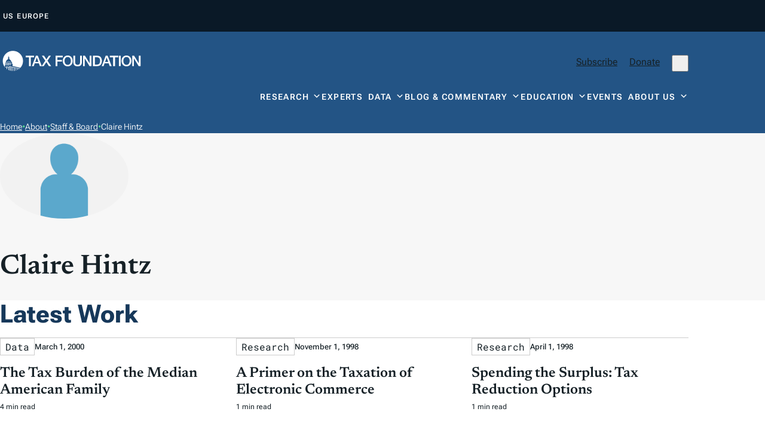

--- FILE ---
content_type: text/javascript
request_url: https://taxfoundation.org/wp-content/themes/taxfoundation/assets/build/global.min.js?ver=1.2.3
body_size: 2159
content:
"use strict";class Accordion{constructor(t){this.rootEl=t,this.buttonEl=this.rootEl.querySelector("button[aria-expanded]");t=this.buttonEl.getAttribute("aria-controls");this.contentEl=document.getElementById(t),this.open="true"===this.buttonEl.getAttribute("aria-expanded"),this.buttonEl.addEventListener("click",this.onButtonClick.bind(this))}onButtonClick(){this.toggle(!this.open)}toggle(t){t!==this.open&&(this.open=t,this.buttonEl.setAttribute("aria-expanded",""+t),t?this.contentEl.removeAttribute("hidden"):this.contentEl.setAttribute("hidden",""))}open(){this.toggle(!0)}close(){this.toggle(!1)}}function initAccordions(){document.querySelectorAll(".accordion h3").forEach(t=>{new Accordion(t)})}"loading"===document.readyState?document.addEventListener("DOMContentLoaded",initAccordions):initAccordions(),jQuery(document).ready(function(t){AOS.init({once:!0,easing:"ease",duration:400})}),jQuery(document).ready(function(t){const e=t(".back-to-top");t(window).on("scroll",function(){e[200<t(this).scrollTop()?"addClass":"removeClass"]("visible")}).scroll(),t(".back-to-top").on("click",function(){window.scrollTo({top:0,behavior:"smooth"})})}),jQuery(document).ready(function(a){0===a.trim(a(".section-overview .container").text()).length&&a(".section-overview").hide(),a('.site-breadcrumbs a[href*="%focus%"]').parent("span").addClass("focus").hide(),a(".site-breadcrumbs .focus").nextAll(".sep").hide(),a(".site-main__content a").each(function(){(a(this).text().startsWith("http")||a(this).parents(".link-list-box").length)&&a(this).addClass("link-wrap")}),a(".event-time").each(function(){var t=a(this),e=t.attr("datetime"),s=t.attr("data-timezone");if(e&&s)try{var n=new Date(e),i=new Intl.DateTimeFormat(void 0,{hour:"numeric",minute:"2-digit",hour12:void 0,timeZone:s}).format(n);t.text(i)}catch(t){console.error("Error formatting time:",t)}})}),function(d){d(document).ready(function(){var t=d(".glossary-term");t.hover(function(i){if("mouseenter"===i.type){i=d(this).find(".glossary-term-summary");i.removeClass("left right center"),i.css("max-width","");let t=d(this).parent();for(;t.length&&t[0]!==document.body;){var a=t.css("overflow"),o=t.css("overflow-x");if("hidden"===a||"auto"===a||"scroll"===a||"hidden"===o||"auto"===o||"scroll"===o)break;t=t.parent()}t.length&&t[0]!==document.body||(t=d(window));var r=i.outerWidth()/2,c=d(this).offset().left;let e,s;s=(e=t[0]===window?0:t.offset().left,t.width());var c=c-e,l=s-(c+d(this).outerWidth());let n;c<r?(i.addClass("left"),n=s-c):l<r?(i.addClass("right"),n=c+d(this).width()):i.addClass("center"),n<350&&i.css("max-width",n+"px")}}),t.on("touchstart",function(){d(this).hasClass("ready")?d(this).removeClass("first-click"):d(this).addClass("first-click")}),t.click(function(t){d(this).hasClass("first-click")&&(t.preventDefault(),d(this).addClass("ready"))}),t.on("mouseleave",function(){d(this).removeClass("first-click ready")})})}(jQuery),function(a){a(document).ready(function(){var t=a(".scroll-tracker");if(t.length){const n=t.find(".scroll-tracker-progress"),i=a(".site-main");a(window).on("scroll resize load",function(){var t=a("#site-header").height(),e=i.length?i.offset().top-t:0,t=(i.length?i.height()+t:document.body.scrollHeight)-window.innerHeight;let s=0;e=window.scrollY-e;0<e&&(s=100<(s=e/t*100)?100:s),n.css("width",s+"%")})}})}(jQuery),function(t){t(document).on("sf:init sf:ajaxstart sf:ajaxfinish sf:ajaxformfinish",".searchandfilter",function(){t(".searchandfilter ul li ul").each(function(){t(this).has("li").length||t(this).parent().addClass("empty")})})}(jQuery),jQuery(document).ready(function(e){var t=e(".site-header .search-button");const s=e(".search-modal"),n=s.find(".search-form");var i=s.find(".search-form-close");const a=s.find(".search-form-input"),o=s.find(".search-form-results");let r=null;t.click(function(){s.addClass("active"),a.focus()}),i.click(function(){s.removeClass("active"),a.blur()}),a.on("keyup",function(){clearTimeout(r),r=setTimeout(c,1e3)}),a.on("keydown",function(){clearTimeout(r)});const c=function(){var t;a.val()?(n.attr("disabled",!0).addClass("loading"),a.attr("disabled",!0),t=new URLSearchParams({per_page:5,search:a.val()}),t=window.location.origin+"/wp-json/wp/v2/search?"+t.toString(),fetch(t).then(t=>t.json()).then(t=>{o.empty(),t.length?t.forEach(t=>{o.append(e(`
							<a href="${t.url}" tabindex="0">
								<span class="post-title">${t.title}</span>
								<span class="post-excerpt">${t.excerpt}</span>
							</a>
						`))}):o.append(e(`
						<span class="search-form-empty">No results matched <b>"${a.val()}"</b>.</span>
					`)),n.attr("disabled",!1).removeClass("loading"),a.attr("disabled",!1),a.focus()})):o.empty()};t=e(".section-overview .search-bar");t.length&&(t.find("input").change(function(){e(".sf-field-search input").val(e(this).val())}),t.submit(function(t){t.preventDefault(),e(".sf-field-submit input").click()}))}),jQuery(document).ready(function(t){t(".panel-row-style, .panel-widget-style").each(function(){t(this).hasClass("bg-blue")&&t(this).parent().addClass("bg-blue"),t(this).hasClass("bg-navy")&&t(this).parent().addClass("bg-navy"),t(this).hasClass("bg-navy-darker")&&t(this).parent().addClass("bg-navy-darker"),t(this).hasClass("bg-gray")&&t(this).parent().addClass("bg-gray"),t(this).hasClass("bg-yellow")&&t(this).parent().addClass("bg-yellow")})}),function(i){i(function(){i(".tabs__header a").click(function(t){t.preventDefault();var t=i(t.target),e=i(t.attr("href")),s=t.closest(".tabs");s.find(".tabs__header a").removeClass("active"),s.find(".tabs__content").removeClass("active"),t.addClass("active"),e.addClass("active")});var t,e=document.querySelectorAll(".sow-tabs .sow-tabs-tab");const n=document.querySelectorAll(".sow-tabs .sow-tabs-panel");function s(s){n.forEach((t,e)=>{e===s?(t.setAttribute("style",""),t.setAttribute("tabindex","0"),t.setAttribute("aria-hidden","false")):(t.setAttribute("style","visibility:hidden; opacity:0; height:0; overflow:hidden; padding:0 !important;"),t.setAttribute("tabindex","-1"),t.setAttribute("aria-hidden","true"))})}e.length&&n.length&&(s(0<=(t=Array.from(e).findIndex(t=>t.classList.contains("sow-tabs-tab-selected")))?t:0),e.forEach((t,e)=>{t.addEventListener("click",function(){s(e)})}))})}(jQuery),jQuery(document).ready(function(e){0<e(".wpml-ls-sub-menu").children().length&&e(".site-header__languages li.tf-wpml").removeClass("hide"),e("body").hasClass("europe")&&e('.site-breadcrumbs a:contains("Home")').filter(function(t){e(this).attr("href","/?noredirect=true")})});